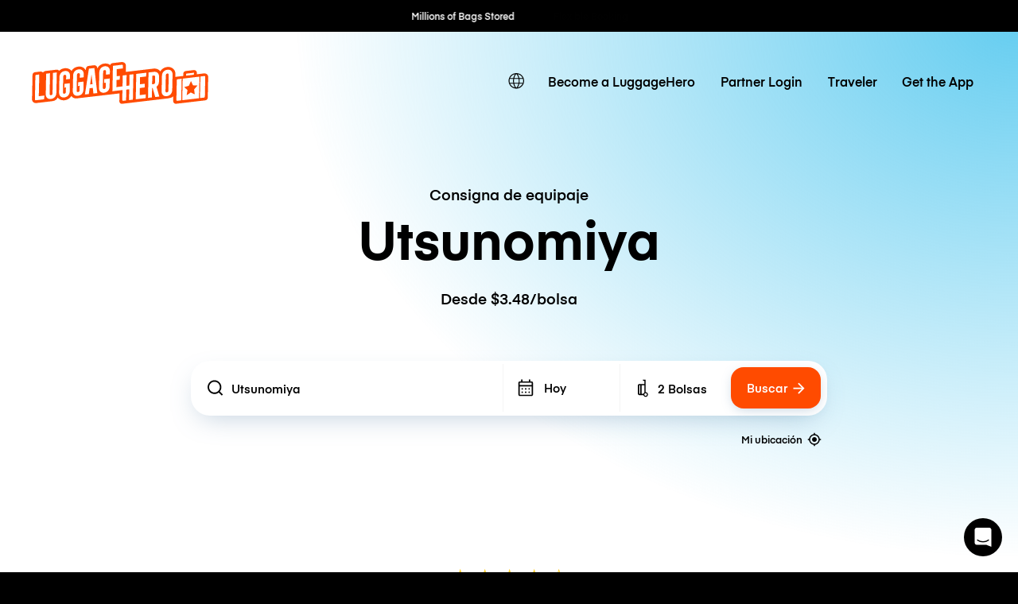

--- FILE ---
content_type: text/html; charset=UTF-8
request_url: https://luggagehero.com/es/utsunomiya/
body_size: 22024
content:
<!doctype html>
<html lang="es" class="no-js">

<head>

	<meta charset="UTF-8">
	<title>Almacenamiento de Equipaje Utsunomiya | Desde $3.48/bolsa | Alternativa a la Taquilla</title>

	<meta http-equiv="X-UA-Compatible" content="IE=edge,chrome=1">
	<meta name="viewport" content="width=device-width, initial-scale=1.0">
	<link rel="prefetch" href="https://app.luggagehero.com">

	<meta name="apple-itunes-app" content="app-id=1481057935">
	<meta name="google-play-app" content="app-id=com.luggagehero.android">

	<link rel="icon" type="image/png" href="/wp-content/themes/luggage-hero-theme/public/img/icons/favicon-96x96.png" sizes="96x96" />
	<link rel="icon" type="image/svg+xml" href="/wp-content/themes/luggage-hero-theme/public/img/icons/favicon.svg" />
	<link rel="shortcut icon" href="/wp-content/themes/luggage-hero-theme/public/img/icons/favicon.ico" />
	<link rel="apple-touch-icon" sizes="180x180" href="/wp-content/themes/luggage-hero-theme/public/img/icons/apple-touch-icon.png" />
	<meta name="apple-mobile-web-app-title" content="LuggageHero" />
	<link rel="manifest" href="/wp-content/themes/luggage-hero-theme/public/img/icons/site.webmanifest" />

	<link rel="preconnect" href="https://traveler-api.luggagehero.com/v2/reviews">
	<link rel="preconnect" href="https://traveler-api.luggagehero.com/v2/reviews/stats">
	<link rel="preconnect" href="https://traveler-api.luggagehero.com/locations">



	<script>
		
		var globalData = {
			"urlDefaultLocation": '',
			"placeId": '',
			"lang": 'es',
															"placeName" : "Utsunomiya",
			"placeLatLng" : "36.55,139.8833",
			"luggagePrices" :{"currency":"usd","serviceFee":{"name":"Traveler Per Bag Service Fee","cost":1.99,"value":0},"premiumInsuranceFee":{"name":"Traveler Per Bag Premium Insurance Fee","cost":3,"value":4400},"WALK_IN_INSURANCE_FEE":{"name":"Traveler Per Bag Insurance Fee - Walk In","cost":2.49,"value":2500},"GUEST_INSURANCE_FEE":{"name":"Traveler Per Bag Insurance Fee - Guest","cost":1.49,"value":2500},"startupFee":{"name":"Traveler Per Bag Insurance Fee","cost":2.49,"value":2500},"securitySeal":{"name":"Security Seal","cost":0,"value":0},"WALK_IN_HOURLY_RATE":{"name":"Per Bag Storage Hour - Walk In","cost":1.49,"value":0},"GUEST_HOURLY_RATE":{"name":"Per Bag Storage Hour - Guest","cost":0,"value":0},"hourlyRate":{"name":"Per Bag Storage Hour","cost":1.49,"value":0},"WALK_IN_DAILY_RATE":{"name":"Per Bag Storage Day - Walk In","cost":4.9,"value":0},"GUEST_DAILY_RATE":{"name":"Per Bag Storage Day - Guest","cost":0,"value":0},"dailyRate":{"name":"Per Bag Storage Day","cost":4.9,"value":0},"freeCancellationFee":{"name":"Free Cancellation Fee","cost":0,"value":0},"CANCELLATION_FEE":{"name":"Cancellation Fee","cost":5,"value":0},"GUEST_SERVICE_FEE":{"name":"Service Fee - Guest","cost":0,"value":0},"WALK_IN_SERVICE_FEE":{"name":"Service Fee - Walk-In","cost":1.49,"value":0},"GUEST_PREMIUM_INSURANCE_FEE":{"name":"Traveler Per Bag Premium Insurance Fee - Guest","cost":4.49,"value":3000},"bagGuarantee":{"cost":0,"value":500}}
		}
	</script>

	
	<meta name='robots' content='index, follow, max-image-preview:large, max-snippet:-1, max-video-preview:-1' />
	<style>img:is([sizes="auto" i], [sizes^="auto," i]) { contain-intrinsic-size: 3000px 1500px }</style>
	<link rel="alternate" hreflang="en" href="https://luggagehero.com/utsunomiya/" />
<link rel="alternate" hreflang="es" href="https://luggagehero.com/es/utsunomiya/" />
<link rel="alternate" hreflang="fr" href="https://luggagehero.com/fr/utsunomiya/" />
<link rel="alternate" hreflang="it" href="https://luggagehero.com/it/utsunomiya/" />
<link rel="alternate" hreflang="da" href="https://luggagehero.com/da/utsunomiya/" />
<link rel="alternate" hreflang="de" href="https://luggagehero.com/de/utsunomiya/" />
<link rel="alternate" hreflang="nl" href="https://luggagehero.com/nl/utsunomiya/" />
<link rel="alternate" hreflang="pl" href="https://luggagehero.com/pl/utsunomiya/" />
<link rel="alternate" hreflang="pt-pt" href="https://luggagehero.com/pt-pt/utsunomiya/" />
<link rel="alternate" hreflang="ru" href="https://luggagehero.com/ru/utsunomiya/" />
<link rel="alternate" hreflang="x-default" href="https://luggagehero.com/utsunomiya/" />

	<!-- This site is optimized with the Yoast SEO Premium plugin v24.6 (Yoast SEO v24.6) - https://yoast.com/wordpress/plugins/seo/ -->
	<meta name="description" content="Encuentre almacenamiento de equipaje en Utsunomiya. Desde solo $3.48/bolsa. Elija opciones flexibles por hora o por día. Alternativa ideal a la taquilla." />
	<link rel="canonical" href="https://luggagehero.com/es/utsunomiya/" />
	<meta property="og:locale" content="es_ES" />
	<meta property="og:type" content="article" />
	<meta property="og:title" content="Almacenamiento de Equipaje Utsunomiya | Desde $3.48/bolsa | Alternativa a la Taquilla" />
	<meta property="og:description" content="Encuentre almacenamiento de equipaje en Utsunomiya. Desde solo $3.48/bolsa. Elija opciones flexibles por hora o por día. Alternativa ideal a la taquilla." />
	<meta property="og:url" content="https://luggagehero.com/es/utsunomiya/" />
	<meta property="og:site_name" content="LuggageHero" />
	<meta property="article:publisher" content="https://www.facebook.com/luggagehero" />
	<meta property="og:image" content="https://luggagehero.com/wp-content/uploads/2017/05/luggagehero-luggage-storage-2.png" />
	<meta property="og:image:width" content="200" />
	<meta property="og:image:height" content="200" />
	<meta property="og:image:type" content="image/png" />
	<meta name="twitter:card" content="summary_large_image" />
	<meta name="twitter:site" content="@luggagehero" />
	<script type="application/ld+json" class="yoast-schema-graph">{"@context":"https://schema.org","@graph":[{"@type":"WebPage","@id":"https://luggagehero.com/es/utsunomiya/","url":"https://luggagehero.com/es/utsunomiya/","name":"Utsunomiya - LuggageHero","isPartOf":{"@id":"https://luggagehero.com/es/#website"},"datePublished":"2022-08-12T08:23:24+00:00","breadcrumb":{"@id":"https://luggagehero.com/es/utsunomiya/#breadcrumb"},"inLanguage":"es-ES","potentialAction":[{"@type":"ReadAction","target":["https://luggagehero.com/es/utsunomiya/"]}]},{"@type":"BreadcrumbList","@id":"https://luggagehero.com/es/utsunomiya/#breadcrumb","itemListElement":[{"@type":"ListItem","position":1,"name":"Home","item":"https://luggagehero.com/es/"},{"@type":"ListItem","position":2,"name":"Utsunomiya"}]},{"@type":"WebSite","@id":"https://luggagehero.com/es/#website","url":"https://luggagehero.com/es/","name":"LuggageHero","description":"Free yourself from luggage","publisher":{"@id":"https://luggagehero.com/es/#organization"},"potentialAction":[{"@type":"SearchAction","target":{"@type":"EntryPoint","urlTemplate":"https://luggagehero.com/es/?s={search_term_string}"},"query-input":{"@type":"PropertyValueSpecification","valueRequired":true,"valueName":"search_term_string"}}],"inLanguage":"es-ES"},{"@type":"Organization","@id":"https://luggagehero.com/es/#organization","name":"LuggageHero","url":"https://luggagehero.com/es/","logo":{"@type":"ImageObject","inLanguage":"es-ES","@id":"https://luggagehero.com/es/#/schema/logo/image/","url":"https://luggagehero.com/wp-content/uploads/2017/04/luggagehero_LOGO-RGB_kort_POS_200x200.png","contentUrl":"https://luggagehero.com/wp-content/uploads/2017/04/luggagehero_LOGO-RGB_kort_POS_200x200.png","width":200,"height":200,"caption":"LuggageHero"},"image":{"@id":"https://luggagehero.com/es/#/schema/logo/image/"},"sameAs":["https://www.facebook.com/luggagehero","https://x.com/luggagehero","https://www.instagram.com/luggagehero","https://www.linkedin.com/company/luggagehero/"]}]}</script>
	<!-- / Yoast SEO Premium plugin. -->


<link rel='stylesheet' id='style-css' href='https://luggagehero.com/wp-content/themes/luggage-hero-theme/assets/dist/css/style.css?ver=12' media='all' />
<link rel="https://api.w.org/" href="https://luggagehero.com/es/wp-json/" /><link rel="alternate" title="JSON" type="application/json" href="https://luggagehero.com/es/wp-json/wp/v2/pages/49233" /><link rel="alternate" title="oEmbed (JSON)" type="application/json+oembed" href="https://luggagehero.com/es/wp-json/oembed/1.0/embed?url=https%3A%2F%2Fluggagehero.com%2Fes%2Futsunomiya%2F" />
<link rel="alternate" title="oEmbed (XML)" type="text/xml+oembed" href="https://luggagehero.com/es/wp-json/oembed/1.0/embed?url=https%3A%2F%2Fluggagehero.com%2Fes%2Futsunomiya%2F&#038;format=xml" />
<meta name="generator" content="WPML ver:4.7.1 stt:12,38,1,4,3,27,41,42,46,2;" />
		<style type="text/css" id="wp-custom-css">
			.wp-video {
	max-width: 100%;
  height: auto;
}

.wp-video video {
	max-width: 100%;
  height: auto;
}

#coiOverlay {
	background: rgba(0,0,0,0.1) !important;
	backdrop-filter: blur(5px);
}

.coi-banner__wrapper {
	border-radius: 30px !important;
	width: 420px !important;
}

@media only screen and (max-width:576px) {
	.coi-banner__wrapper {
	border-radius: 20px !important;
}
}

.coi-banner__summary {
	background: white !important;
}

@media only screen and (max-width:576px) {
	.coi-banner__summary {
	  padding-bottom:	0px !important; 
  }
}

body .coi-banner__maintext {
	font-size: 16px !important;
	line-height: 1.5em !important;
	color: black !important;
}

@media only screen and (max-width:576px) {
	body .coi-banner__maintext {
	font-size: 14px !important;
	}
}

.coi-banner_paragraph-text {
	margin-top: 1.5em;
	display: block;
}

.coi-banner__headline {
	font-family: 'Eina', arial !important;
	color: black !important;
	text-align: center !important;
	font-size: 26px !important;
}

@media only screen and (max-width:576px) {
	.coi-banner__headline {
		max-width: 90%;
		margin: 0 auto !important;
	}
}

.coi-consent-banner__decline-button {
		margin-top: 20px !important;
	
	font-weight: 500;
	display: inline-block;
}


#coi-banner-wrapper a {
	font-weight: 500;
	text-decoration: none !important; 
	margin-top: 0;
	display: inline !important;
	color: black !important;
	font-size: 13px !important; 
}

.coi-banner__policy {
	margin-top: 30px !important;
}

.coi-banner__header {
	display: none !important;
}


.coi-banner__page-footer {
	column-gap: 1em;
}

@media only screen and (max-width:576px) {
	.coi-banner__page-footer {
		padding: 20px 20px 30px 20px !important;
	}
}

.coi-banner__accept {
	box-shadow: 0 10px 10px -5px rgba(184, 54, 0, 0.4) !important;
}

.coi-banner__accept, .coi-banner__lastpage, .coi-banner__nextpage {
	border-radius: 8px !important;
	flex-grow: 1 !important;
	font-weight: 500;
	min-width: 0 !important;
	padding: 0.95em !important;
	font-weight: 500 !important;

}

.coi-banner__lastpage, .coi-banner__nextpage {
	border: none !important;
	background-color: #fff !important;
	box-shadow: 0 10px 10px -5px rgba(0,0,0,0.1);
	color: black !important;
}

.coi-banner-luggage-hero {
  float: right;
  shape-outside: var(--shape-img);
  shape-margin: 1em;
  max-width: none;
  width: 250px;
  height: auto;
  margin-right: -77px;
  position: relative;
	display: block !important;
	opacity: 1 !important;
	margin-bottom: 1em;
}

@media only screen and (max-width:576px) {
	.coi-banner-luggage-hero {
		  width: 200px;
		  margin-right: -60px;
	}
}

@media only screen and (max-width:400px) {
	.coi-banner-luggage-hero {
		  width: 180px;
		  margin-right: -75px;
	}
}

@media only screen and (max-width:576px) {
#coiConsentBannerCategoriesWrapper, .coi-banner__cookiedeclaration, .coi-banner__privacycontrols, .coi-banner__summary, .cookiedeclaration_wrapper {
	padding-left: 20px !important;
	padding-right: 20px !important;
	}

}
	
			</style>
		
	<meta name="referrer" content="no-referrer-when-downgrade" />
<meta name="facebook-domain-verification" content="t7abtmtk5kstjodnuake8uxgju74dj" /><!-- Google Tag Manager -->
<script>!function(){"use strict";function l(e){for(var t=e,r=0,n=document.cookie.split(";");r<n.length;r++){var o=n[r].split("=");if(o[0].trim()===t)return o[1]}}function s(e){return localStorage.getItem(e)}function u(e){return window[e]}function A(e,t){e=document.querySelector(e);return t?null==e?void 0:e.getAttribute(t):null==e?void 0:e.textContent}var e=window,t=document,r="script",n="dataLayer",o="https://hxvksgwv.luggagehero.com",a="https://load.hxvksgwv.luggagehero.com",i="5hxvksgwv",c="25p=aWQ9R1RNLVRTRlI0RDM%3D&page=3",g="cookie",v="browser_id",E="",d=!1;try{var d=!!g&&(m=navigator.userAgent,!!(m=new RegExp("Version/([0-9._]+)(.*Mobile)?.*Safari.*").exec(m)))&&16.4<=parseFloat(m[1]),f="stapeUserId"===g,I=d&&!f?function(e,t,r){void 0===t&&(t="");var n={cookie:l,localStorage:s,jsVariable:u,cssSelector:A},t=Array.isArray(t)?t:[t];if(e&&n[e])for(var o=n[e],a=0,i=t;a<i.length;a++){var c=i[a],c=r?o(c,r):o(c);if(c)return c}else console.warn("invalid uid source",e)}(g,v,E):void 0;d=d&&(!!I||f)}catch(e){console.error(e)}var m=e,g=(m[n]=m[n]||[],m[n].push({"gtm.start":(new Date).getTime(),event:"gtm.js"}),t.getElementsByTagName(r)[0]),v=I?"&bi="+encodeURIComponent(I):"",E=t.createElement(r),f=(d&&(i=8<i.length?i.replace(/([a-z]{8}$)/,"kp$1"):"kp"+i),!d&&a?a:o);E.async=!0,E.src=f+"/"+i+".js?"+c+v,null!=(e=g.parentNode)&&e.insertBefore(E,g)}();</script>
<!-- End Google Tag Manager -->

<!-- Google Tag Manager (noscript) -->
<noscript><iframe src="https://load.hxvksgwv.luggagehero.com/ns.html?id=GTM-TSFR4D3" height="0" width="0" style="display:none;visibility:hidden"></iframe></noscript>
<!-- End Google Tag Manager (noscript) -->

<meta name="ahrefs-site-verification" content="9388e454c048b48739796357254c85633680de8340009eb2f73ab2e2cd718a8f">

<link rel='dns-prefetch' href='//js.intercomcdn.com' />
<script>
  window.intercom_settings = {
    app_id: "gumq1av0"
  }

window.intercomScript = (function(){var w=window;var ic=w.Intercom;if(typeof ic==="function"){ic('reattach_activator');ic('update',w.intercomSettings);}else{var d=document;var i=function(){i.c(arguments);};i.q=[];i.c=function(args){i.q.push(args);};w.Intercom=i;var l=function(){var s=d.createElement('script');s.type='text/javascript';s.async=true;s.src='https://widget.intercom.io/widget/' + intercom_settings.app_id;var x=d.getElementsByTagName('script')[0];x.parentNode.insertBefore(s, x);};if(document.readyState==='complete'){l();}else if(w.attachEvent){w.attachEvent('onload',l);}else{w.addEventListener('load',l,false);}}});

</script>


<script type="text/javascript">
  (function(i,s,o,g,r,a,m){i['SLScoutObject']=r;i[r]=i[r]||function(){
  (i[r].q=i[r].q||[]).push(arguments)},i[r].l=1*new Date();a=s.createElement(o),
  m=s.getElementsByTagName(o)[0];a.async=1;a.src=g;m.parentNode.insertBefore(a,m)
  })(window,document,'script','https://scout-cdn.salesloft.com/sl.js','slscout');
  slscout(["init", "eyJ0eXAiOiJKV1QiLCJhbGciOiJIUzI1NiJ9.eyJ0IjoxMDc0OTh9.ZOHFYMNTtHDUpJN80zlwLnpH2Wzjefe0CrqbtcqiE00"]);
</script><script>
!function(t,e,n,s,a,c,i,o,p){t.AppsFlyerSdkObject=a,t.AF=t.AF||function(){(t.AF.q=t.AF.q||[]).push([Date.now()].concat(Array.prototype.slice.call(arguments)))},t.AF.id=t.AF.id||i,t.AF.plugins={},o=e.createElement(n),p=e.getElementsByTagName(n)[0],o.async=1,o.src="https://websdk.appsflyer.com?"+(c.length>0?"st="+c.split(",").sort().join(",")+"&":"")+(i.length>0?"af_id="+i:""),p.parentNode.insertBefore(o,p)}(window,document,"script",0,"AF","banners",{banners: {key: "2af1f6b3-1b7c-4093-b74d-df0aa7c4e257"}});
AF('banners', 'showBanner')
</script>
	<script>
		var curPageId = '49233';
	</script>

</head>

<body class="page-template page-template-template-location page-template-template-location-php page page-id-49233 utsunomiya">
	<div id="lugApp">
		<div class="fb-root"></div>

		
  <div class="black-top-bar-kpis">
    <black-top-bar-kpis :kpis='[{"text":"Millions of Bags Stored"},{"text":"Flexible Booking"},{"text":"Hourly \/ Daily Rates"},{"text":"Global Coverage"},{"text":"Fast Check-in"}]'></black-top-bar-kpis>
  </div>

					<header class="header">
  <div class="wrapper-fluid">

    
<div class="logo">

	<a href="https://luggagehero.com" title="LuggageHero">
		<svg width="170" height="41" viewBox="0 0 170 41" fill="none" xmlns="http://www.w3.org/2000/svg">
			<g clip-path="url(#clip0_4_40)">
				<path d="M168.711 11.995C167.945 11.3174 166.865 10.9785 165.68 11.1141L158.957 11.9612L158.992 10.6736C159.027 9.89422 158.678 9.11488 158.086 8.57273C157.494 8.03058 156.658 7.79339 155.857 7.89505L155.02 7.9967L148.297 8.77604C146.904 8.94546 145.859 10.0636 145.859 11.419L145.789 13.6215L139.031 14.4008C138.717 14.4347 138.438 14.5364 138.16 14.6719L138.229 10.6736C137.846 8.47108 137.115 7.42066 136.035 6.50579C134.537 5.1843 132.482 4.60827 130.252 4.87934C127.361 5.21818 125.061 6.77686 123.772 9.081C123.494 8.70827 123.215 8.40331 122.867 8.09835C121.369 6.77686 119.313 6.20083 117.049 6.4719L90.5041 9.65703L90.5737 3.69339C90.6086 2.60909 90.1905 1.62645 89.4241 0.948764C88.6578 0.271078 87.5778 -0.0677672 86.3934 0.06777L77.8237 1.0843C76.709 1.21984 75.8381 1.96529 75.4897 2.98182C74.0266 1.79587 72.0758 1.25372 69.9159 1.49091H69.8811C66.7807 1.86364 64.3422 3.62562 63.0881 6.23471L63.0184 5.59091C62.9487 4.87934 62.5655 4.20165 61.9733 3.76116C61.3811 3.32066 60.6496 3.11736 59.8832 3.18513L54.6229 3.82893C53.3688 3.96447 52.3934 4.91323 52.2192 6.13306L51.9405 8.03058C51.5573 7.31901 51.0696 6.67521 50.4774 6.13306C48.9795 4.81157 46.9241 4.23554 44.6946 4.50662C41.8032 4.84546 39.5041 6.40413 38.2151 8.70827C37.9364 8.33554 37.6578 8.03058 37.3094 7.72562C35.8114 6.40414 33.7561 5.8281 31.4918 6.09918C29.4016 6.33637 27.625 7.21736 26.3012 8.57273C26.1967 8.43719 26.0573 8.30166 25.918 8.16612C25.3258 7.62397 24.5246 7.38678 23.7233 7.48843L13.3073 8.74215C12.2274 8.87769 11.2869 9.45372 10.7295 10.2669C10.1024 9.45372 8.88317 9.25042 7.83808 9.38595L3.10038 9.9281C1.70694 10.0975 0.661855 11.2157 0.661855 12.5711L0.208986 36.324C0.17415 37.4083 0.592183 38.3909 1.35858 39.0686C2.12497 39.7463 3.20489 40.0851 4.38931 39.9496L20.17 38.086C22.7479 37.6455 24.1762 36.1884 25.0123 34.5281C25.0123 34.5281 25.3258 35.1719 25.8483 35.6124C27.4159 36.8661 29.4016 37.5099 31.6311 37.2388C34.5225 36.9 36.8217 35.3413 38.1106 33.0372C39.295 34.9347 40.8975 35.6802 43.9282 35.3413C45.5655 35.1719 84.4774 30.5636 84.4774 30.5636L84.3032 38.3231C84.3032 39.0008 84.5819 39.6785 85.1045 40.119C85.5573 40.5256 86.2192 40.7628 86.8811 40.695L130.949 35.443C133.143 35.1719 134.99 34.562 136.244 33.5455L136.139 38.0182C136.139 38.7975 136.453 39.543 137.045 40.0851C137.637 40.6273 138.404 40.7289 139.205 40.6273L167.004 37.3405C168.363 37.1711 169.408 36.1207 169.443 34.7653L169.826 14.7736C169.861 13.6554 169.477 12.6727 168.711 11.995Z" fill="#FF4B00" />
				<path d="M45.0082 7.18347C41.9078 7.5562 39.8525 9.89422 39.7828 13.181L39.4693 28.1579C39.3996 31.3769 41.4201 33.2744 44.4857 32.9017C47.5861 32.5289 49.6414 30.1909 49.7111 26.9041L49.8504 19.0769L44.5553 19.7207L44.4857 23.3802L46.0533 23.2107L45.9488 27.6496C45.9139 28.5306 45.3566 29.1744 44.5205 29.276C43.6844 29.3777 43.1271 28.8694 43.1619 27.9884L43.4754 12.5033C43.5103 11.6223 44.0676 10.9785 44.9037 10.8769C45.7398 10.7752 46.2971 11.2835 46.2623 12.1645L46.1926 15.3496L49.9201 14.9091L49.9898 11.995C50.0943 8.70827 48.0738 6.81074 45.0082 7.18347Z" fill="white" />
				<path d="M54.9713 6.50578L51.1393 31.6479L54.9016 31.2074L55.6332 25.5826L58.7336 25.2099L59.291 30.6992L63.0184 30.2587L60.2316 5.86198L54.9713 6.50578ZM56.1557 21.8215L57.4795 12.0628L58.4549 21.5504L56.1557 21.8215Z" fill="white" />
				<path d="M70.1947 4.16777C67.0943 4.5405 65.0389 6.87852 64.9693 10.1653L64.6557 25.1421C64.5861 28.3612 66.6066 30.2587 69.6721 29.886C72.7725 29.5132 74.8279 27.1752 74.8975 23.8884L75.0369 16.0612L69.7418 16.705L69.6721 20.3645L71.2398 20.195L71.1352 24.6339C71.1004 25.5149 70.543 26.1587 69.707 26.2603C68.8709 26.362 68.3135 25.8537 68.3484 24.9727L68.6619 9.48761C68.6967 8.60661 69.2541 7.96281 70.0902 7.86116C70.9262 7.75951 71.4836 8.26777 71.4488 9.14876L71.3791 12.3339L75.1066 11.8934L75.1762 8.97934C75.2807 5.72645 73.2602 3.82893 70.1947 4.16777Z" fill="white" />
				<path d="M31.8053 8.77603C28.7049 9.14876 26.6496 11.4868 26.5799 14.7736L26.2664 29.7504C26.1967 32.9694 28.2172 34.8669 31.2828 34.4942C34.3832 34.1215 36.4385 31.7835 36.5082 28.4967L36.6475 20.6694L31.3525 21.3132L31.2828 24.9727L32.8504 24.8033L32.7459 29.2421C32.7111 30.1231 32.1537 30.7669 31.3176 30.8686C30.4816 30.9703 29.9242 30.462 29.959 29.581L30.2725 14.0959C30.3074 13.2149 30.8648 12.5711 31.7008 12.4694C32.5369 12.3678 33.0943 12.876 33.0594 13.757L32.9898 16.9421L36.7172 16.5017L36.7869 13.5876C36.8914 10.3008 34.9057 8.4033 31.8053 8.77603Z" fill="white" />
				<path d="M7.14139 12.1645C7.14139 12.1645 4.91188 12.4355 4.31967 12.5033C3.72745 12.5711 3.41393 12.8422 3.41393 13.5537C3.41393 14.2653 2.96106 36.3579 2.96106 36.3579C2.96106 37.0694 3.41393 37.3066 4.00614 37.2388L11.9139 36.324L11.9836 32.6645L6.72335 33.3083L7.14139 12.1645Z" fill="white" />
				<path d="M19.9262 30.7331C19.8914 31.614 19.334 32.2579 18.498 32.3595C17.6619 32.4612 17.1045 31.9529 17.1394 31.0719L17.5226 10.9446L13.7951 11.3851L13.4119 31.2413C13.3422 34.4603 15.3627 36.3579 18.4283 35.9851C21.5287 35.6124 23.584 33.2744 23.6537 29.9876L24.0369 10.1653L20.3094 10.6058L19.9262 30.7331Z" fill="white" />
				<path d="M93.8832 22.9058L91.0615 23.2446L91.2705 12.7066L87.543 13.1471L87.334 23.719L81.4467 24.4306L81.5512 17.5182L84.6865 17.1455L84.7561 13.5198L81.6557 13.8587L81.7602 6.98017L87.6824 6.2686L87.7172 3.59174C87.7172 2.88017 87.2643 2.64298 86.6721 2.71075L78.1024 3.72727L77.6147 28.4628L87.2643 27.3107L87.0902 36.8661C87.0902 37.5777 87.543 37.8149 88.1352 37.7471L90.7828 37.4421L90.9918 26.9041L93.8135 26.5653L93.6045 37.1033L97.332 36.6628L97.8197 11.9273L94.0922 12.3678L93.8832 22.9058Z" fill="white" />
				<path d="M130.531 7.52231C127.43 7.89504 125.375 10.2331 125.305 13.5198L124.992 28.4967C124.922 31.7157 126.943 33.6132 130.008 33.2405C133.109 32.8678 135.164 30.5298 135.234 27.243L135.547 12.2661C135.617 9.08099 133.596 7.14959 130.531 7.52231ZM131.506 27.9884C131.506 28.8355 130.914 29.5132 130.078 29.6149C129.242 29.7165 128.684 29.2083 128.719 28.3273L129.033 12.8421C129.068 11.9612 129.625 11.3174 130.461 11.2157C131.297 11.114 131.855 11.6223 131.82 12.5033L131.506 27.9884Z" fill="white" />
				<path d="M122.449 19.2463L122.553 14.3669C122.588 11.1141 120.568 9.21653 117.502 9.58926L112.381 10.1992L111.893 34.9347L115.621 34.4942L115.795 25.3793L116.387 25.3116L118.861 34.1215L122.762 33.6471L120.08 24.0917C121.543 23.0413 122.414 21.3132 122.449 19.2463ZM118.686 19.8901C118.652 20.7711 118.094 21.4149 117.258 21.5165L115.865 21.7198L116.039 13.3843L117.432 13.2149C118.268 13.1132 118.826 13.6215 118.791 14.5025L118.686 19.8901Z" fill="white" />
				<path d="M100.084 36.324L109.734 35.1719L109.803 31.5463L103.881 32.2579L104.02 25.3455L108.688 24.7694L108.758 21.1438L104.09 21.686L104.229 14.8074L110.152 14.0959L110.221 10.4364L100.572 11.5884L100.084 36.324Z" fill="white" />
				<path d="M156.17 10.4364L148.68 11.3512L148.611 13.3165L156.1 12.4017L156.17 10.4364Z" fill="white" />
				<path d="M144.848 37.205L161.012 35.2736L161.43 14.2653L145.266 16.1967L144.848 37.205ZM151.223 23.1769L153.279 18.5347L155.16 22.7025L159.514 22.9058L156.275 26.7347L156.936 31.5124L153.07 29.6826L149.098 32.3934L149.934 27.4463L146.834 24.3967L151.223 23.1769Z" fill="white" />
				<path d="M139.588 17.8231L139.205 36.8661C139.205 37.5777 139.658 37.8149 140.25 37.7471L143.873 37.3066L144.291 16.2983L140.494 16.7727C139.902 16.8405 139.588 17.1116 139.588 17.8231Z" fill="white" />
				<path d="M165.994 13.6893L162.371 14.1298L161.953 35.138L165.75 34.6636C166.342 34.5959 166.656 34.3248 166.656 33.6132L167.039 14.5702C167.074 13.8587 166.586 13.6215 165.994 13.6893Z" fill="white" />
			</g>
			<defs>
				<clipPath id="clip0_4_40">
					<rect width="170" height="41" fill="white" />
				</clipPath>
			</defs>
		</svg>
	</a>
</div>

    <nav class="navbar-main">
      <div class="lang-switcher">

			<a class="lang-active" aria-label="switch language" href="#">
			<svg class='icon'>
				<use xlink:href='#icon-globe'></use>
			</svg>
		</a>

	
	<ul class="langs">
		
							<li>
					<a class="lang" aria-label="https://luggagehero.com/utsunomiya/" href="https://luggagehero.com/utsunomiya/" data-lang="English">
						Inglés					</a>
				</li>
			
		
			
		
							<li>
					<a class="lang" aria-label="https://luggagehero.com/fr/utsunomiya/" href="https://luggagehero.com/fr/utsunomiya/" data-lang="Français">
						Francés					</a>
				</li>
			
		
							<li>
					<a class="lang" aria-label="https://luggagehero.com/it/utsunomiya/" href="https://luggagehero.com/it/utsunomiya/" data-lang="Italiano">
						Italiano					</a>
				</li>
			
		
							<li>
					<a class="lang" aria-label="https://luggagehero.com/da/utsunomiya/" href="https://luggagehero.com/da/utsunomiya/" data-lang="Dansk">
						Danés					</a>
				</li>
			
		
							<li>
					<a class="lang" aria-label="https://luggagehero.com/de/utsunomiya/" href="https://luggagehero.com/de/utsunomiya/" data-lang="Deutsch">
						Alemán					</a>
				</li>
			
		
							<li>
					<a class="lang" aria-label="https://luggagehero.com/nl/utsunomiya/" href="https://luggagehero.com/nl/utsunomiya/" data-lang="Nederlands">
						Holandés					</a>
				</li>
			
		
							<li>
					<a class="lang" aria-label="https://luggagehero.com/pl/utsunomiya/" href="https://luggagehero.com/pl/utsunomiya/" data-lang="polski">
						Polaco					</a>
				</li>
			
		
							<li>
					<a class="lang" aria-label="https://luggagehero.com/pt-pt/utsunomiya/" href="https://luggagehero.com/pt-pt/utsunomiya/" data-lang="Português">
						Portugués, Portugal					</a>
				</li>
			
		
							<li>
					<a class="lang" aria-label="https://luggagehero.com/ru/utsunomiya/" href="https://luggagehero.com/ru/utsunomiya/" data-lang="Русский">
						Ruso					</a>
				</li>
			
			</ul>

</div>      <ul id="menu-main-menu" class="primary"><li id="menu-item-59608" class="menu-item menu-item-type-custom menu-item-object-custom menu-item-59608"><a href="https://storage-manager.luggagehero.com/home">Become a LuggageHero</a></li>
<li id="menu-item-56637" class="menu-item menu-item-type-custom menu-item-object-custom menu-item-56637"><a href="https://storage-manager.luggagehero.com/dashboard">Partner Login</a></li>
<li id="menu-item-44607" class="menu-item menu-item-type-custom menu-item-object-custom menu-item-44607"><a href="https://app.luggagehero.com/home">Traveler</a></li>
<li id="menu-item-62076" class="menu-item menu-item-type-custom menu-item-object-custom menu-item-62076"><a href="https://apps.luggagehero.com/yBCR/0aacgo8e">Get the App</a></li>
</ul>    </nav>

    <nav class="navbar-mobile" @click.stop="$store.commit('toggleMobileMenuOpen')">
      <div class="hamburger-wrap" :class="{ 'active' : $store.getters.mobileMenuOpen }">
        <div class="hamburger">
          <div></div>
          <div></div>
          <div></div>
        </div>
      </div>

      <div class="menu-dropdown" :class="{ 'active' : $store.getters.mobileMenuOpen }">
        <ul id="menu-main-menu-1" class="primary"><li class="menu-item menu-item-type-custom menu-item-object-custom menu-item-59608"><a href="https://storage-manager.luggagehero.com/home">Become a LuggageHero</a></li>
<li class="menu-item menu-item-type-custom menu-item-object-custom menu-item-56637"><a href="https://storage-manager.luggagehero.com/dashboard">Partner Login</a></li>
<li class="menu-item menu-item-type-custom menu-item-object-custom menu-item-44607"><a href="https://app.luggagehero.com/home">Traveler</a></li>
<li class="menu-item menu-item-type-custom menu-item-object-custom menu-item-62076"><a href="https://apps.luggagehero.com/yBCR/0aacgo8e">Get the App</a></li>
</ul>      </div>
    </nav>

  </div>
</header>
		
		<main id="main">
<div class="block cta-block">
  <div class="wrapper">

    <div class="headings">
              <h1 class="title h1 medium">
          <small>Consigna de equipaje</small> Utsunomiya        </h1>
      
              <h2 class="description h4">
          Desde $3.48/bolsa        </h2>
          </div>

    

          <div class="criteria-component-wrapper js-criteria">
        <div class="criteria-component">
          <div class="search-bar">
            <location-input></location-input>
            <date-picker></date-picker>
            <bag-picker></bag-picker>
            <a
              href=""
              target="_self"
              id="findStorage"
              class="btn btn-cta tablet current-criteria-link">
              <span>Buscar</span>

              <!-- prettier-ignore -->
              <svg class="icon" viewBox="0 0 16 17" fill="none" xmlns="http://www.w3.org/2000/svg">
                <path d="M12.1738 9.68829H-0.0012207V7.68829H12.1738L6.57378 2.08829L7.99878 0.688293L15.9988 8.68829L7.99878 16.6883L6.57378 15.2883L12.1738 9.68829Z" fill="currentColor" />
              </svg>

            </a>
          </div>

          <a
            href=""
            target="_self"
            id="findStorage"
            class="btn btn-cta mobile current-criteria-link">
            <span>Buscar</span>
            <!-- prettier-ignore -->
            <svg class="icon" viewBox="0 0 16 17" fill="none" xmlns="http://www.w3.org/2000/svg">
              <path d="M12.1738 9.68829H-0.0012207V7.68829H12.1738L6.57378 2.08829L7.99878 0.688293L15.9988 8.68829L7.99878 16.6883L6.57378 15.2883L12.1738 9.68829Z" fill="currentColor" />
            </svg>
          </a>

          <my-location></my-location>
        </div>
      </div>
      </div>
  <div style="--gradient-top: -90%;" class="gradient-bg"></div>
</div>
<div class="block block-dynamic-reviews">
  <div class="wrapper">

    
        <div class="review-stars">

                      <div class="star">★</div>
                      <div class="star">★</div>
                      <div class="star">★</div>
                      <div class="star">★</div>
                                <div class="star half-star">
              <div>☆</div>
              <div>★</div>
            </div>
                  </div>

        <h2 class="block-title h2">
          +1M de bolsas almacenadas con seguridad          <span>4.7</span>
          <span>(260k+)</span>
        </h2>
      </div>

      <div class="reviews-list-wrapper">
      
      <reviews-list :initial-reviews="[{&quot;shopId&quot;:&quot;689c8288854064bf5f28dac0&quot;,&quot;bookingLocation&quot;:&quot;LAS_PALMAS&quot;,&quot;bookingBags&quot;:2,&quot;bookingDate&quot;:&quot;2026-01-31T13:21:50.471Z&quot;,&quot;userName&quot;:&quot;Traveler&quot;,&quot;published&quot;:true,&quot;satisfaction&quot;:2,&quot;created&quot;:&quot;2026-01-31T17:13:54.049Z&quot;,&quot;rating&quot;:5,&quot;headline&quot;:&quot;Respectful, competent and secure&quot;,&quot;shopComments&quot;:&quot;We left 2 cases while touring the old town. No complaints and only a short walk from San Telmo bus station.&quot;},{&quot;shopId&quot;:&quot;68e6866ce8d7890cb2091a7e&quot;,&quot;bookingLocation&quot;:&quot;MADRID&quot;,&quot;bookingBags&quot;:3,&quot;bookingDate&quot;:&quot;2026-01-31T09:07:46.184Z&quot;,&quot;userName&quot;:&quot;MARTUSZEWSKA EWA IWONA&quot;,&quot;published&quot;:true,&quot;satisfaction&quot;:2,&quot;created&quot;:&quot;2026-01-31T17:54:42.143Z&quot;,&quot;rating&quot;:5,&quot;headline&quot;:&quot;Super easy&quot;,&quot;shopComments&quot;:&quot;Easy to book, easy to find and leave the baggage. I recommend!&quot;},{&quot;shopId&quot;:&quot;682bda5268fafb232f9c1bdd&quot;,&quot;bookingLocation&quot;:&quot;MELBOURNE&quot;,&quot;bookingBags&quot;:4,&quot;bookingDate&quot;:&quot;2026-01-30T22:44:52.354Z&quot;,&quot;userName&quot;:&quot;fran\u00e7ois cassaigne&quot;,&quot;published&quot;:true,&quot;satisfaction&quot;:2,&quot;created&quot;:&quot;2026-01-31T02:03:29.012Z&quot;,&quot;rating&quot;:5,&quot;headline&quot;:&quot;Perfect&quot;,&quot;shopComments&quot;:&quot;best value for money in the sector&quot;},{&quot;shopId&quot;:&quot;6827d46768fafb232f9bbc1d&quot;,&quot;bookingLocation&quot;:&quot;SAN_FRANCISCO&quot;,&quot;bookingBags&quot;:2,&quot;bookingDate&quot;:&quot;2026-01-30T15:10:30.817Z&quot;,&quot;userName&quot;:&quot;Megan Halloran&quot;,&quot;published&quot;:true,&quot;satisfaction&quot;:2,&quot;created&quot;:&quot;2026-01-30T19:39:52.619Z&quot;,&quot;rating&quot;:5,&quot;headline&quot;:&quot;Easy and convenient&quot;,&quot;shopComments&quot;:&quot;Definitely a bit of a sketchy neighbourhood but the folks were super kind and helpful. Would use again. &quot;},{&quot;shopId&quot;:&quot;689ced06390b5f242a2b0729&quot;,&quot;bookingLocation&quot;:&quot;QUEENS&quot;,&quot;bookingBags&quot;:3,&quot;bookingDate&quot;:&quot;2026-01-30T13:33:38.412Z&quot;,&quot;userName&quot;:&quot;Guest User&quot;,&quot;published&quot;:true,&quot;satisfaction&quot;:2,&quot;created&quot;:&quot;2026-01-30T21:15:46.847Z&quot;,&quot;rating&quot;:5,&quot;headline&quot;:&quot;Emplacement&quot;,&quot;shopComments&quot;:&quot;Super emplacement, et l&#039;\u00e9quipe est au top!!! Je garde cette adresse pour les prochaines fois c&#039;est sur !!!&quot;,&quot;translation&quot;:{&quot;headline&quot;:&quot;Location&quot;,&quot;shopComments&quot;:&quot;Great location, and the team is fantastic!!! I&#039;ll definitely keep this address for next time!!!&quot;,&quot;locale&quot;:&quot;en&quot;}},{&quot;shopId&quot;:&quot;65302f4c914bd6ecb2749eba&quot;,&quot;bookingLocation&quot;:&quot;NEW_YORK_CITY&quot;,&quot;bookingBags&quot;:1,&quot;bookingDate&quot;:&quot;2026-01-29T16:42:04.474Z&quot;,&quot;userName&quot;:&quot;Traveler&quot;,&quot;published&quot;:true,&quot;satisfaction&quot;:2,&quot;created&quot;:&quot;2026-01-30T02:40:41.917Z&quot;,&quot;rating&quot;:5,&quot;headline&quot;:&quot;Easy process&quot;,&quot;shopComments&quot;:&quot;Would book her again, however I picked them originally because they were open til midnight but they told me they closed at 10 pm. It still worked with my schedule. &quot;}]" api-url="https://traveler-api.luggagehero.com/v2/reviews"></reviews-list>

    </div>
  
</div>


<script type="application/ld+json">
  {"@context":"http://schema.org","@type":"Product","name":"Luggage Storage","description":"Hourly luggage storage in certified local shops, cafés and hotels. More than 1000 storage locations to choose from worldwide. Only pay for the hours spent. All luggage is insured. Free cancellation.","image":"https://luggagehero.com/wp-content/themes/luggage-hero-theme/public/img/schema_logo.png","brand":{"@type":"Thing","name":"LuggageHero"},"aggregateRating":{"@type":"AggregateRating","bestRating":"5","worstRating":"1","ratingValue":4.7,"reviewCount":269070},"offers":{"@type":"Offer","priceCurrency":"EUR","price":"1","priceValidUntil":"2026-05-02","availability":"InStock","url":"https://luggagehero.com/es/utsunomiya/"},"review":[{"@type":"Review","itemReviewed":{"@type":"Thing","name":"LuggageHero"},"author":{"@type":"Person","name":"Traveler"},"datePublished":"2026-02-01T01:17:37Z","headline":"Respectful, competent and secure","reviewBody":"We left 2 cases while touring the old town. No complaints and only a short walk from San Telmo bus station.","reviewRating":{"@type":"Rating","bestRating":"5","worstRating":"1","ratingValue":5},"publisher":{"@type":"Organization","name":"LuggageHero","sameAs":"https://www.luggagehero.com"},"inLanguage":"en"},{"@type":"Review","itemReviewed":{"@type":"Thing","name":"LuggageHero"},"author":{"@type":"Person","name":"MARTUSZEWSKA EWA IWONA"},"datePublished":"2026-02-01T01:17:37Z","headline":"Super easy","reviewBody":"Easy to book, easy to find and leave the baggage. I recommend!","reviewRating":{"@type":"Rating","bestRating":"5","worstRating":"1","ratingValue":5},"publisher":{"@type":"Organization","name":"LuggageHero","sameAs":"https://www.luggagehero.com"},"inLanguage":"en"},{"@type":"Review","itemReviewed":{"@type":"Thing","name":"LuggageHero"},"author":{"@type":"Person","name":"françois cassaigne"},"datePublished":"2026-02-01T01:17:37Z","headline":"Perfect","reviewBody":"best value for money in the sector","reviewRating":{"@type":"Rating","bestRating":"5","worstRating":"1","ratingValue":5},"publisher":{"@type":"Organization","name":"LuggageHero","sameAs":"https://www.luggagehero.com"},"inLanguage":"en"},{"@type":"Review","itemReviewed":{"@type":"Thing","name":"LuggageHero"},"author":{"@type":"Person","name":"Megan Halloran"},"datePublished":"2026-02-01T01:17:37Z","headline":"Easy and convenient","reviewBody":"Definitely a bit of a sketchy neighbourhood but the folks were super kind and helpful. Would use again. ","reviewRating":{"@type":"Rating","bestRating":"5","worstRating":"1","ratingValue":5},"publisher":{"@type":"Organization","name":"LuggageHero","sameAs":"https://www.luggagehero.com"},"inLanguage":"en"},{"@type":"Review","itemReviewed":{"@type":"Thing","name":"LuggageHero"},"author":{"@type":"Person","name":"Guest User"},"datePublished":"2026-02-01T01:17:37Z","headline":"Emplacement","reviewBody":"Super emplacement, et l'équipe est au top!!! Je garde cette adresse pour les prochaines fois c'est sur !!!","reviewRating":{"@type":"Rating","bestRating":"5","worstRating":"1","ratingValue":5},"publisher":{"@type":"Organization","name":"LuggageHero","sameAs":"https://www.luggagehero.com"},"inLanguage":"en"},{"@type":"Review","itemReviewed":{"@type":"Thing","name":"LuggageHero"},"author":{"@type":"Person","name":"Traveler"},"datePublished":"2026-02-01T01:17:37Z","headline":"Easy process","reviewBody":"Would book her again, however I picked them originally because they were open til midnight but they told me they closed at 10 pm. It still worked with my schedule. ","reviewRating":{"@type":"Rating","bestRating":"5","worstRating":"1","ratingValue":5},"publisher":{"@type":"Organization","name":"LuggageHero","sameAs":"https://www.luggagehero.com"},"inLanguage":"en"},{"@type":"Review","itemReviewed":{"@type":"Thing","name":"LuggageHero"},"author":{"@type":"Person","name":"Traveler"},"datePublished":"2026-02-01T01:17:37Z","headline":"Leave your bags!","reviewBody":"Rita was great! So friendly! Transaction went smooth and we didn’t have to lug our luggage everywhere! ","reviewRating":{"@type":"Rating","bestRating":"5","worstRating":"1","ratingValue":5},"publisher":{"@type":"Organization","name":"LuggageHero","sameAs":"https://www.luggagehero.com"},"inLanguage":"en"},{"@type":"Review","itemReviewed":{"@type":"Thing","name":"LuggageHero"},"author":{"@type":"Person","name":"Traveler"},"datePublished":"2026-02-01T01:17:37Z","headline":"Fantastic","reviewBody":"Greated by a friendly man who kept our bags safe the entire day whilst we explored Miami between a cruise and a flight home. Would recommend! ","reviewRating":{"@type":"Rating","bestRating":"5","worstRating":"1","ratingValue":5},"publisher":{"@type":"Organization","name":"LuggageHero","sameAs":"https://www.luggagehero.com"},"inLanguage":"en"},{"@type":"Review","itemReviewed":{"@type":"Thing","name":"LuggageHero"},"author":{"@type":"Person","name":"Julie Whitwell"},"datePublished":"2026-02-01T01:17:37Z","headline":"Excellent service & location","reviewBody":"The staff are extremely helpful & the location of the storage facility is ideal for exploring Miami South Beach.","reviewRating":{"@type":"Rating","bestRating":"5","worstRating":"1","ratingValue":5},"publisher":{"@type":"Organization","name":"LuggageHero","sameAs":"https://www.luggagehero.com"},"inLanguage":"en"},{"@type":"Review","itemReviewed":{"@type":"Thing","name":"LuggageHero"},"author":{"@type":"Person","name":"Traveler"},"datePublished":"2026-02-01T01:17:37Z","headline":"Fantastic Experience","reviewBody":"We just got off the cruise ship and our flight was not until the evening so we decided to take an Uber here from the cruise terminal and store our luggage.   This allowed us to grab a great cup of coffee and then enjoy the waterfront and a lovely lunch before picking up our luggage and taking another Uber to the airport.  The shop attendant was friendly and courteous, and we were in and out of there very efficiently. I highly recommend this location!","reviewRating":{"@type":"Rating","bestRating":"5","worstRating":"1","ratingValue":5},"publisher":{"@type":"Organization","name":"LuggageHero","sameAs":"https://www.luggagehero.com"},"inLanguage":"en"},{"@type":"Review","itemReviewed":{"@type":"Thing","name":"LuggageHero"},"author":{"@type":"Person","name":"Traveler"},"datePublished":"2026-02-01T01:17:37Z","headline":"Alles perfekt","reviewBody":"Etwas hohe preise füf ein paar koffer abstellen ","reviewRating":{"@type":"Rating","bestRating":"5","worstRating":"1","ratingValue":5},"publisher":{"@type":"Organization","name":"LuggageHero","sameAs":"https://www.luggagehero.com"},"inLanguage":"en"},{"@type":"Review","itemReviewed":{"@type":"Thing","name":"LuggageHero"},"author":{"@type":"Person","name":"Sarah Spitler"},"datePublished":"2026-02-01T01:17:37Z","headline":"Easy peasy","reviewBody":"The show owner was waiting for us, so drop off was quick and easy. She was very nice and offered to let us wait in her shop until our Uber came.","reviewRating":{"@type":"Rating","bestRating":"5","worstRating":"1","ratingValue":5},"publisher":{"@type":"Organization","name":"LuggageHero","sameAs":"https://www.luggagehero.com"},"inLanguage":"en"},{"@type":"Review","itemReviewed":{"@type":"Thing","name":"LuggageHero"},"author":{"@type":"Person","name":"Traveler"},"datePublished":"2026-02-01T01:17:37Z","headline":"Excellent, friendly service","reviewBody":"Handy location. Very helpful and friendly","reviewRating":{"@type":"Rating","bestRating":"5","worstRating":"1","ratingValue":5},"publisher":{"@type":"Organization","name":"LuggageHero","sameAs":"https://www.luggagehero.com"},"inLanguage":"en"},{"@type":"Review","itemReviewed":{"@type":"Thing","name":"LuggageHero"},"author":{"@type":"Person","name":"Traveler"},"datePublished":"2026-02-01T01:17:37Z","headline":"Experiencia Perfecta!!","reviewBody":"Trato amable y educado!! Entrega y recogida perfecta!!!! 100% recomendable!!","reviewRating":{"@type":"Rating","bestRating":"5","worstRating":"1","ratingValue":5},"publisher":{"@type":"Organization","name":"LuggageHero","sameAs":"https://www.luggagehero.com"},"inLanguage":"en"},{"@type":"Review","itemReviewed":{"@type":"Thing","name":"LuggageHero"},"author":{"@type":"Person","name":"Traveler"},"datePublished":"2026-02-01T01:17:37Z","headline":"Alles ok","reviewBody":"Die Aufbewahrung des Gepäcks ist in einem Kiosk","reviewRating":{"@type":"Rating","bestRating":"5","worstRating":"1","ratingValue":4},"publisher":{"@type":"Organization","name":"LuggageHero","sameAs":"https://www.luggagehero.com"},"inLanguage":"en"},{"@type":"Review","itemReviewed":{"@type":"Thing","name":"LuggageHero"},"author":{"@type":"Person","name":"Olumuyiwa ilori"},"datePublished":"2026-02-01T01:17:37Z","headline":"Absolute Process","reviewBody":"I was skeptical initially, but finding the location,  close to the central station, was helpful, the storage facilities compared to others was spot on, thank you, we really appreciate the easy way of storing luggage.. Will use again","reviewRating":{"@type":"Rating","bestRating":"5","worstRating":"1","ratingValue":5},"publisher":{"@type":"Organization","name":"LuggageHero","sameAs":"https://www.luggagehero.com"},"inLanguage":"en"},{"@type":"Review","itemReviewed":{"@type":"Thing","name":"LuggageHero"},"author":{"@type":"Person","name":"Guest User"},"datePublished":"2026-02-01T01:17:37Z","headline":"Why would you drag your bags around!!!","reviewBody":"Fantastic option for a way to ditch the bags for an hour or a day - would use again","reviewRating":{"@type":"Rating","bestRating":"5","worstRating":"1","ratingValue":5},"publisher":{"@type":"Organization","name":"LuggageHero","sameAs":"https://www.luggagehero.com"},"inLanguage":"en"},{"@type":"Review","itemReviewed":{"@type":"Thing","name":"LuggageHero"},"author":{"@type":"Person","name":"Liviu Gal"},"datePublished":"2026-02-01T01:17:37Z","headline":"Closing time","reviewBody":"Closing time 18 was not clear in the app,website.\nAlso, I find the service quite expensive. ","reviewRating":{"@type":"Rating","bestRating":"5","worstRating":"1","ratingValue":4},"publisher":{"@type":"Organization","name":"LuggageHero","sameAs":"https://www.luggagehero.com"},"inLanguage":"en"},{"@type":"Review","itemReviewed":{"@type":"Thing","name":"LuggageHero"},"author":{"@type":"Person","name":"Guest User"},"datePublished":"2026-02-01T01:17:37Z","headline":"Ubicación ideal, genial atención","reviewBody":"Fue super fácil de encontrar, me atendió una señora muy amable. Me dio mucha confianza al dejar mi equipaje con ella. Muy recomendado!","reviewRating":{"@type":"Rating","bestRating":"5","worstRating":"1","ratingValue":5},"publisher":{"@type":"Organization","name":"LuggageHero","sameAs":"https://www.luggagehero.com"},"inLanguage":"en"},{"@type":"Review","itemReviewed":{"@type":"Thing","name":"LuggageHero"},"author":{"@type":"Person","name":"João Silva"},"datePublished":"2026-02-01T01:17:37Z","headline":"Bom serviço","reviewBody":"Boa localização;\nPodia ter um processo mais intuitivo comparativamente a outras plataformas.\nConfiável ","reviewRating":{"@type":"Rating","bestRating":"5","worstRating":"1","ratingValue":4},"publisher":{"@type":"Organization","name":"LuggageHero","sameAs":"https://www.luggagehero.com"},"inLanguage":"en"},{"@type":"Review","itemReviewed":{"@type":"Thing","name":"LuggageHero"},"author":{"@type":"Person","name":"Traveler"},"datePublished":"2026-02-01T01:17:37Z","headline":"Cuidado con el temporizador","reviewBody":"No me avisaron que tenía k parar el temporizador y seguía corriendo al día siguiente. Muy mal por su parte porque me cobran mas automáticamente a la tarjeta. El resto muy bien, les falta un poquito de sangre pero sitio cerca de la estación y personal educado.","reviewRating":{"@type":"Rating","bestRating":"5","worstRating":"1","ratingValue":4},"publisher":{"@type":"Organization","name":"LuggageHero","sameAs":"https://www.luggagehero.com"},"inLanguage":"en"},{"@type":"Review","itemReviewed":{"@type":"Thing","name":"LuggageHero"},"author":{"@type":"Person","name":"Traveler"},"datePublished":"2026-02-01T01:17:37Z","headline":"Nice experience","reviewBody":"Very easy and friendly","reviewRating":{"@type":"Rating","bestRating":"5","worstRating":"1","ratingValue":5},"publisher":{"@type":"Organization","name":"LuggageHero","sameAs":"https://www.luggagehero.com"},"inLanguage":"en"},{"@type":"Review","itemReviewed":{"@type":"Thing","name":"LuggageHero"},"author":{"@type":"Person","name":"Miriam"},"datePublished":"2026-02-01T01:17:37Z","headline":"Smooth process! Would use again!","reviewBody":"Smooth process! Would use again!","reviewRating":{"@type":"Rating","bestRating":"5","worstRating":"1","ratingValue":5},"publisher":{"@type":"Organization","name":"LuggageHero","sameAs":"https://www.luggagehero.com"},"inLanguage":"en"},{"@type":"Review","itemReviewed":{"@type":"Thing","name":"LuggageHero"},"author":{"@type":"Person","name":"Traveler"},"datePublished":"2026-02-01T01:17:37Z","headline":"GB Gifts and souvenirs","reviewBody":"Great job will use again","reviewRating":{"@type":"Rating","bestRating":"5","worstRating":"1","ratingValue":5},"publisher":{"@type":"Organization","name":"LuggageHero","sameAs":"https://www.luggagehero.com"},"inLanguage":"en"},{"@type":"Review","itemReviewed":{"@type":"Thing","name":"LuggageHero"},"author":{"@type":"Person","name":"Traveler"},"datePublished":"2026-02-01T01:17:37Z","headline":"God oplevelse","reviewBody":"Meget venlig betjening Fuldstændig problemfri aflevering og afhentning. ","reviewRating":{"@type":"Rating","bestRating":"5","worstRating":"1","ratingValue":5},"publisher":{"@type":"Organization","name":"LuggageHero","sameAs":"https://www.luggagehero.com"},"inLanguage":"en"}]}</script>
<div class="block block-pricing">

	<div class="wrapper-narrow">
		<img loading="lazy" class="flying-hero" src="https://luggagehero.com/wp-content/themes/luggage-hero-theme/public/img/hero1.png" alt="Hero">
		<div class="white-box">

			<svg class="cloud" width="123" height="78" viewBox="0 0 123 78" fill="none" xmlns="http://www.w3.org/2000/svg">
				<path d="M32.47 11.91C34.32 9.96003 35.89 8.02003 37.74 6.40003C48.73 -3.23997 65.03 -1.81997 74.25 9.56003C75.34 10.91 76.37 11.56 78.2 11.37C91.2 10.04 101.72 19.33 103.38 30.7C103.62 32.36 104.51 32.58 105.92 32.69C113.96 33.29 120.06 38.54 121.95 46.36C124.37 56.37 116.22 66.91 105.91 67.11C101.44 67.2 100.76 67 94.32 63.74C93.9 64.05 93.42 64.36 92.99 64.72C89.42 67.69 85.38 68.31 81.09 66.77C79.76 66.29 79.17 66.67 78.38 67.58C73.81 72.88 68.15 74.37 61.58 72.03C60.27 71.56 59.57 72.15 58.71 72.81C53.04 77.13 46.72 78.7 39.72 77.15C34.43 75.97 30.05 73.25 26.78 68.92C25.78 67.59 24.73 66.96 23.05 67.1C14.61 67.79 3.88 61.92 0.930001 50.87C-1.43 42.04 0.750001 34.27 7.58 28.08C9.13 26.67 9.86 25.42 9.77 23.26C9.55 17.84 12 13.63 16.64 10.87C21.22 8.15003 25.95 8.26003 30.62 10.83C31.2 11.15 31.76 11.49 32.48 11.91H32.47Z" fill="currentColor" />
			</svg>


			<div class="text">
									<h3>Tarifas por hora y por día</h3>
				

									<h2 class="block-title h2">
						Almacenamiento de equipaje<br> desde <strong>$3.48</strong>/bolsa en 					</h2>
				
			</div>
		</div>
	</div>
</div>
<div class="block block-how-it-works">
    <div class="gradient-bg"></div>
    <div class="wrapper-narrow">

                    <div class="white-box">
                <div class="media-wrapper">
                    <img style="--shape-img: url('https://luggagehero.com/wp-content/themes/luggage-hero-theme/public/img/hero2.png');" class="luggage-hero" src="https://luggagehero.com/wp-content/themes/luggage-hero-theme/public/img/hero2.png" alt="Hero">
                                            <h2 class="title h2">¿Por qué LuggageHero?</h2>
                                        <div class="text"><p><svg class='icon'><use xlink:href='#icon-locations'></use></svg> Más de 2000 ubicaciones de confianza</p>
<p><svg class='icon'><use xlink:href='#icon-clock'></use></svg> Llega en cualquier momento durante el horario de apertura</p>
<p><svg class='icon'><use xlink:href='#icon-insurance'></use></svg> Protección con cobertura de hasta <pricing-component type="insurancecoverage"></pricing-component></p>
<p><svg class='icon'><use xlink:href='#icon-price-check'></use></svg> Sin limitaciones de tamaño o peso</p>
</div>
                </div>
            </div>
            </div>

</div>
<div class="block block-text">
	<div class="wrapper-narrow">

		<h2 style="text-align: center;">Consigna de equipaje en Utsunomiya</h2>
<p><span style="font-weight: 400;">¿Acabas de llegar al aeropuerto de Utsunomiya y ya quieres empezar a disfrutar de tu viaje? Puede serte difícil, sobre todo si todavía falta tiempo para poder entrar a tu habitación de hotel o tu apartamento de alquiler y el equipaje supone una molestia. ¿Por qué no guardar tus maletas fácilmente en Utsunomiya?</span></p>
<p><span style="font-weight: 400;">La próxima vez que visites Utsunomiya, recuerda que LuggageHero estará ahí para ayudarte. Comprueba el mapa que encontrarás más abajo para encontrar los mejores lugares en los que guardar tus maletas. Recuerda que LuggageHero es el único servicio de consigna de equipaje con tarifas diarias y por horas para ofrecerte la máxima flexibilidad. </span></p>
<p><span style="font-weight: 400;">Guarda tus maletas con la red de tiendas y hoteles de LuggageHero en Utsunomiya. </span></p>
<p><span style="font-weight: 400;"><map-of-shops></map-of-shops></span></p>
<p><span style="font-weight: 400;">¡La consigna de equipaje nunca había sido más accesible! Solo tienes que ir a la plataforma de reservas de LuggageHero para encontrar un sitio práctico en el que dejar el equipaje en una tienda u otros negocios, todos ellos </span><a href="https://luggagehero.com/about/certified-shops/"><span style="font-weight: 400;">comprobados previamente por nosotros</span></a><span style="font-weight: 400;">. Gracias a nuestro mapa, podrás localizar las tiendas más cercanas a los puntos de transporte y las principales atracciones turísticas donde para que puedas guardar allí tu equipaje.</span></p>
<h3><b>Precios</b></h3>
<p><span style="font-weight: 400;">LuggageHero es el </span><b>ÚNICO</b><span style="font-weight: 400;"> servicio de consigna de equipaje que te ofrece tarifas diarias o por horas en Utsunomiya. Podrás elegir la opción que mejor se adapte a tus necesidades con nuestra tarifa plana de $4.90 al día o de $1.49 por hora. Si tan solo vas a estar unas horas en una ciudad, no tienes por qué pagar por un día entero, como te piden otros servicios de consigna de equipaje. </span></p>
<h4><b>Te ofrecemos la mitad de precio que los casilleros en estaciones y las consignas de aeropuertos</b></h4>
<p><span style="font-weight: 400;">El precio del alquiler de una consigna de equipaje por día es, generalmente, el doble de caro de lo que el servicio de LuggageHero ofrece. </span></p>
<p><span style="font-weight: 400;">Hasta hace no mucho tiempo, los viajeros solo podían guardar sus maletas en estas taquillas para equipaje, que no se destacan por su flexibilidad en cuanto al precio y la ubicación. Además, LuggageHero te permite guardar tus maletas en numerosos sitios para que siempre tengas la opción de guardar tu equipaje en un sitio seguro. A diferencia de las taquillas para equipaje en las estaciones y los aeropuertos, LuggageHero te da la opción de una tarifa por hora y por día. LuggageHero se esfuerza al máximo por ofrecer una opción económica y segura para que puedas dejar tus maletas cerca de ti y en cualquier momento. </span></p>
<h3><b>Somos la solución al problema de consigna de equipaje en tiendas certificadas</b></h3>
<p><span style="font-weight: 400;">En LuggageHero, estamos para ayudarte, podemos liberarte de tu equipaje para que puedas explorar Utsunomiya sin necesidad de cargar con tus maletas. Tan solo visita nuestra plataforma de reservas y encuentra el sitio más práctico y cercano en el que dejar tu equipaje en una tienda, un hotel o en otro negocio. </span></p>
<p><span style="font-weight: 400;">Todas las opciones de almacenamiento en Utsunomiya y en otras ciudades han sido</span><a href="https://luggagehero.com/about/certified-shops/"><span style="font-weight: 400;">comprobados previamente por nosotros.</span></a><span style="font-weight: 400;">. Con el mapa de LuggageHero, podrás encontrar fácilmente las tiendas que se encuentran más cerca de las estaciones de metro o de las atracciones, y dejar allí tus maletas. </span></p>
<h3><b>Guardamos todo tipo de equipaje, de cualquier tamaño y forma</b></h3>
<p><span style="font-weight: 400;">Los usuarios de LuggageHero pueden guardar maletas de cualquier tamaño o forma en cualquiera de nuestros establecimientos de almacenamiento. Da igual si se trata de equipos para esquiar, equipos fotográficos o mochilas. Dicho de otro modo: puedes conseguir almacenamiento para equipajes, consigna de maletas, depósito de equipaje, o como quiera que nuestros satisfechos clientes lo llamen, ya que lo admitimos todo. Los clientes de LuggageHero pueden elegir entre tarifas por horas o diarias, independientemente de lo que necesiten guardar.</span></p>
<h3><b>Podemos custodiar tu equipaje durante varios días</b></h3>
<p><span style="font-weight: 400;">En LuggageHero, también tenemos consigna para maletas para varios días, ya que sabemos que la flexibilidad es esencial cuando estás de viaje. </span></p>
<p><span style="font-weight: 400;">LuggageHero dispone de una tarifa diaria más barata para guardar tus maletas durante más tiempo. A partir del segundo día, nuestros clientes únicamente pagan $4.90 por bulto y día.</span></p>
<h3><b>Descarga gratis la app de consigna de equipaje de LuggageHero:</b></h3>
<p>Para mayor comodidad y facilidad, descarga la app de consigna de equipaje de LuggageHero. Desde nuestra app, podrás ver todos los sitios donde guardar tus maletas cerca de ti.</p>

<div class="block-app-downloader">
	<ul class="app-images">
					<li class="app-img">
				<img loading="lazy" src="https://luggagehero.com/wp-content/uploads/2020/08/app-1.png" alt="App screenshot">
			</li>
					<li class="app-img">
				<img loading="lazy" src="https://luggagehero.com/wp-content/uploads/2020/08/app-2.png" alt="App screenshot">
			</li>
					<li class="app-img">
				<img loading="lazy" src="https://luggagehero.com/wp-content/uploads/2020/08/app-3.png" alt="App screenshot">
			</li>
					<li class="app-img">
				<img loading="lazy" src="https://luggagehero.com/wp-content/uploads/2020/08/app-4.png" alt="App screenshot">
			</li>
					<li class="app-img">
				<img loading="lazy" src="https://luggagehero.com/wp-content/uploads/2020/08/app-5.png" alt="App screenshot">
			</li>
			</ul>

	<div class="apps-box">
		<p> Use LuggageHero en cualquier lugar con la aplicación oficial para iPhone y Android</p>
		<a href="https://apps.apple.com/us/app/luggagehero-luggage-storage/id1481057935" target="_blank">
			<img loading="lazy" src="https://luggagehero.com/wp-content/uploads/2020/08/badge-as.png" alt="Download on the ios App Store">
		</a>

		<a href="https://play.google.com/store/apps/details?id=com.luggagehero.android" target="_blank">
			<img loading="lazy" src="https://luggagehero.com/wp-content/uploads/2020/08/badge-gp.png" alt="Get it on Google Play">
		</a>
	</div>
</div>
<h3><b>Horarios de apertura</b></h3>
<p><span style="font-weight: 400;">Tenemos una variedad de tiendas con distintos horarios de apertura para que puedas elegir la que mejor se adapte a ti. Elige qué tienda quieres <a class="current-criteria-link" href="#">aquí</a></span><span style="font-weight: 400;"> para ver los horarios de apertura.</span></p>
<h3><b>¿Qué métodos de pago aceptamos?</b></h3>
<p><span style="font-weight: 400;">Cuando pagas online, no tienes que preocuparte por si tienes o no las monedas justas. Se aceptan todas las tarjetas de crédito más utilizadas. Los establecimientos no aceptan dinero en efectivo por los servicios de LuggageHero. El seguro del equipaje solo es válido si el pago se hizo directamente a LuggageHero.</span></p>
<h3><b>¿Hay alguna diferencia entre consigna de equipaje y almacenamiento de equipaje?</b></h3>
<p><span style="font-weight: 400;">Los términos consigna de equipaje y almacenamiento de equipaje se refieren, básicamente, a lo mismo.  La preferencia entre un término y otro depende de la región donde te encuentres. Dicho esto, consigna de equipaje es el principal nombre con el que se conoce a este servicio. Sin embargo, ambos se refieren a lo mismo: un servicio para que las personas puedan guardar el equipaje y recogerlo más tarde. Estés donde estés y llamen como llamen a la consigna de equipaje,</span><a href="https://luggagehero.com/"><span style="font-weight: 400;"> LuggageHero</span></a><span style="font-weight: 400;"> cuidará de tus pertenencias.</span></p>
<h3><b>Seguridad</b></h3>
<p><span style="font-weight: 400;">A diferencia de otros servicios de consigna de equipaje,</span><span style="font-weight: 400;"> todas nuestras tiendas en </span><span style="font-weight: 400;">Utsunomiya</span><span style="font-weight: 400;"> han sido comprobadas por un empleado de LuggageHero, tu equipaje se pueden asegurar hasta <pricing-component type="insurancecoverage"></pricing-component>. </span></p>
<p><span style="font-weight: 400;">No encontrarás ningún otro servicio de consigna de equipaje en </span><span style="font-weight: 400;">Utsunomiya</span><span style="font-weight: 400;"> con las mismas prestaciones. </span></p>
<h3><b>¿Por qué debo reservar mi consigna de equipaje en </b><strong>Utsunomiya</strong><b> con LuggageHero?</b></h3>
<ul>
<li style="font-weight: 400;" aria-level="1"><b>Es práctico: </b><span style="font-weight: 400;">Somos el único servicio que ofrece tarifas por horas y diarias para que así puedas elegir la que mejor se adapte a tus planes al precio más asequible.</span></li>
<li style="font-weight: 400;" aria-level="1"><b>Es flexible: </b><span style="font-weight: 400;">Puedes guardar tus maletas de un día para otro o durante unas horas, nuestras opciones de consigna de equipaje son totalmente flexibles. Incluso tenemos tiendas en las que no necesitas reserva.  Haz clic <a class="current-criteria-link" href="#">aquí</a></span><span style="font-weight: 400;"> para descubrir cuáles son.</span></li>
<li style="font-weight: 400;" aria-level="1"><b>Es asequible: </b><span style="font-weight: 400;">Nuestras consignas de equipaje ofrecen una muy buena relación calidad-precio</span></li>
<li style="font-weight: 400;" aria-level="1"><b>Es de confianza: </b><span style="font-weight: 400;">Nuestro servicio cuenta con el mayor número de comentarios y con las valoraciones más altas. </span></li>
</ul>
<p><b>Cancelación de reserva</b></p>
<p><span style="font-weight: 400;">Para cancelaciones en el mismo día o si finalmente no utilizas el servicio, se aplicará una tarifa equivalente a la tarifa diaria de $4.90 por maleta.</span></p>
<h3><b>Gráfico de consigna de equipajes</b></h3>
<p><span style="font-weight: 400;">Según el gráfico que verás a continuación, LuggageHero es la mejor opción de consigna de equipaje en </span><span style="font-weight: 400;">Utsunomiya</span><span style="font-weight: 400;">. LuggageHero es el único servicio que ofrece tarifas diarias y por hora con la posibilidad de contratar un seguro. ¡Guardar las maletas en </span><span style="font-weight: 400;">Utsunomiya</span><span style="font-weight: 400;"> nunca había sido tan fácil!</span></p>
<p><span style="font-weight: 400;">El gráfico se ha creado según las opciones de consigna de equipaje más populares.</span></p>
<p><span style="font-weight: 400;"><div class="wrapper-narrow-break">
  <div class="comparison-table wrapper">

    <div class="item first-item">
      <ul class="left">
        <li></li>
        <li>Name</li>

        <li>Pricing models</li><li>Insurance</li><li>Flexible arrival </li><li>Reviews</li>
      </ul>
    </div>

            <div class="item">
          <ul class="left">
            <li></li>
            <li>Name</li>
            <li>Pricing models</li><li>Insurance</li><li>Flexible arrival </li><li>Reviews</li>
          </ul>
          <ul class="right">

            <li class="logo">
              <div class="image-wrapper">
                <div class=" image">
                                      <img loading="lazy" src="https://luggagehero.com/wp-content/uploads/2022/01/luggagehero_LOGO-V2-RGB_kort_POS-600x396.png" alt="LuggageHero">
                                  </div>

                              </div>
            </li>

            <li class="title">
              LuggageHero            </li>

                            <li>Daily, Hourly, & multi-day</li>
                            <li>Up to $2,500</li>
                            <li>Yes</li>
                            <li>+200.000</li>
            
          </ul>
        </div>

            <div class="item">
          <ul class="left">
            <li></li>
            <li>Name</li>
            <li>Pricing models</li><li>Insurance</li><li>Flexible arrival </li><li>Reviews</li>
          </ul>
          <ul class="right">

            <li class="logo">
              <div class="image-wrapper">
                <div class=" image">
                                      <img loading="lazy" src="https://luggagehero.com/wp-content/uploads/2022/01/Logo-Nannybag-Blog-2-600x162.png" alt="NannyBag">
                                  </div>

                              </div>
            </li>

            <li class="title">
              NannyBag            </li>

                            <li>Daily</li>
                            <li>Up to $1100</li>
                            <li>No</li>
                            <li>27,802</li>
            
          </ul>
        </div>

            <div class="item">
          <ul class="left">
            <li></li>
            <li>Name</li>
            <li>Pricing models</li><li>Insurance</li><li>Flexible arrival </li><li>Reviews</li>
          </ul>
          <ul class="right">

            <li class="logo">
              <div class="image-wrapper">
                <div class=" image">
                                      <img loading="lazy" src="https://luggagehero.com/wp-content/uploads/2022/01/mbsg0wwjnwsli6lnwj4r-600x229.webp" alt="Vertoe">
                                  </div>

                              </div>
            </li>

            <li class="title">
              Vertoe            </li>

                            <li>Daily</li>
                            <li>Up to $5000</li>
                            <li>No</li>
                            <li>4,708</li>
            
          </ul>
        </div>

            <div class="item">
          <ul class="left">
            <li></li>
            <li>Name</li>
            <li>Pricing models</li><li>Insurance</li><li>Flexible arrival </li><li>Reviews</li>
          </ul>
          <ul class="right">

            <li class="logo">
              <div class="image-wrapper">
                <div class=" image">
                                      <img loading="lazy" src="https://luggagehero.com/wp-content/uploads/2022/01/radical-storage-network-default.png" alt="Radical Storage ">
                                  </div>

                              </div>
            </li>

            <li class="title">
              Radical Storage             </li>

                            <li>Daily</li>
                            <li>No</li>
                            <li>No</li>
                            <li>900</li>
            
          </ul>
        </div>

      </div>
</div></span></p>
<h4><b>Descarga nuestra app gratis</b></h4>
<p><span style="font-weight: 400;">Para mayor comodidad, puedes descargar la app de consigna de equipajes de LuggageHero, desde la que podrás ver fácilmente todos nuestros establecimientos en Utsunomiya. Con nuestra app de consigna de equipaje, podrás guardar tus maletas en cualquiera de nuestros más de 1000 establecimientos.</span></p>
<p><span style="font-weight: 400;">
<div class="block-app-downloader">
	<ul class="app-images">
					<li class="app-img">
				<img loading="lazy" src="https://luggagehero.com/wp-content/uploads/2020/08/app-1.png" alt="App screenshot">
			</li>
					<li class="app-img">
				<img loading="lazy" src="https://luggagehero.com/wp-content/uploads/2020/08/app-2.png" alt="App screenshot">
			</li>
					<li class="app-img">
				<img loading="lazy" src="https://luggagehero.com/wp-content/uploads/2020/08/app-3.png" alt="App screenshot">
			</li>
					<li class="app-img">
				<img loading="lazy" src="https://luggagehero.com/wp-content/uploads/2020/08/app-4.png" alt="App screenshot">
			</li>
					<li class="app-img">
				<img loading="lazy" src="https://luggagehero.com/wp-content/uploads/2020/08/app-5.png" alt="App screenshot">
			</li>
			</ul>

	<div class="apps-box">
		<p> Use LuggageHero en cualquier lugar con la aplicación oficial para iPhone y Android</p>
		<a href="https://apps.apple.com/us/app/luggagehero-luggage-storage/id1481057935" target="_blank">
			<img loading="lazy" src="https://luggagehero.com/wp-content/uploads/2020/08/badge-as.png" alt="Download on the ios App Store">
		</a>

		<a href="https://play.google.com/store/apps/details?id=com.luggagehero.android" target="_blank">
			<img loading="lazy" src="https://luggagehero.com/wp-content/uploads/2020/08/badge-gp.png" alt="Get it on Google Play">
		</a>
	</div>
</div></span></p>
<p><b>Vales de descuento: </b><a href="https://luggagehero.com/discount-code/"> <b>Haz clic aquí</b></a><b> para ver si hay alguno disponible en estos momentos en </b><strong>Utsunomiya.</strong></p>
<p><span style="font-weight: 400;">Descubre por qué </span><a href="https://knockknock.city"><span style="font-weight: 400;">KnockKnock</span></a><span style="font-weight: 400;"> recomienda guardar tus maletas con LuggageHero. También han hablado de nosotros en </span><a href="https://www.nytimes.com/2018/03/02/travel/getaway-luggage-storage.html"><span style="font-weight: 400;">The New York Times</span></a><span style="font-weight: 400;">, </span><a href="https://www.lonelyplanet.com/articles/drop-your-luggage-off-to-be-minded"><span style="font-weight: 400;">Lonely Planet</span></a><span style="font-weight: 400;"> y </span><a href="https://www.cnbc.com/2019/03/31/luggage-storage-apps-can-solve-the-where-do-i-stash-my-bags-problem.html"><span style="font-weight: 400;">CNBC</span></a><span style="font-weight: 400;">.</span></p>
	</div>
</div>


  <div class="block block-cta">
    <div class="wrapper">
      <div class="link">
        <a id="bookNow" class="current-criteria-link" title="Reservar ahora!" href="https://app.luggagehero.com/home">Reservar ahora!</a>
      </div>

      <img width="300" height="277" loading="lazy" src="https://luggagehero.com/wp-content/themes/luggage-hero-theme/public/img/hero_pointing.png" alt="Hero">

    </div>
  </div>


<div class="block block-press">
    <div class="wrapper">
        <h2 class="block-title h2">
            LuggageHero en la prensa        </h2>

        <ul class="press-list">
            
                
                    <li class="press-item">
                        
                                                    <a class="press-content" href="https://www.nytimes.com/2018/03/02/travel/getaway-luggage-storage.html" rel="nofollow" target="_blank">
                                <div class="img">
                                                                            <img loading="lazy" src="https://luggagehero.com/wp-content/uploads/2020/01/new-york-times-logo-1.png.png" alt="Luggage storage LuggageHero New York Times" />
                                                                    </div>
                                <div class="quote">"LuggageHero, which offers online booking with a credit card — thus, eliminating the need for users to have local currency on hand —  is one of the most recent players to expand its services. In December the company began operating in New York, where today it has some 250 locations."</div>
                            </a>
                                            </li>

                
            
                
                    <li class="press-item">
                        
                                                    <div class="press-content">
                                <div class="img">
                                                                            <img loading="lazy" src="https://luggagehero.com/wp-content/uploads/2020/01/lonely-planet-vector-logo.png.jpg" alt="Luggage storage LuggageHero lonely planet" />
                                                                    </div>
                                <div class="quote">"One solution is LuggageHero, which was already on the scene in Copenhagen and London, and has now expanded into New York. Its selling point is that it lets you store your luggage in a local shop, café or hotel, which is often more convenient than having to go to a storage facility at a train station."</div>
                            </div>
                                            </li>

                
            
                
                    <li class="press-item">
                        
                                                    <a class="press-content" href="https://www.cnbc.com/2019/03/31/luggage-storage-apps-can-solve-the-where-do-i-stash-my-bags-problem.html" rel="nofollow" target="_blank">
                                <div class="img">
                                                                            <img loading="lazy" src="https://luggagehero.com/wp-content/uploads/2020/01/701px-CNBC_logo.svg_.png-1.png" alt="Luggage storage LuggageHero CNBC" />
                                                                    </div>
                                <div class="quote">"LuggageHero, which Jannik Lawaetz founded in 2016, currently has more than 300 storage locations in six cities (New York, London, Copenhagen, Lisbon, Madrid and Barcelona) and plans to expand to 39 cities by January 2020."</div>
                            </a>
                                            </li>

                
            
                
                    </ul>
    </div>
</div>
</main>

	<footer class="footer">
	<div class="wrapper">
		<ul id="menu-footer-menu" class="menu"><li id="menu-item-1746" class="menu-item menu-item-type-custom menu-item-object-custom menu-item-has-children menu-item-1746"><a href="https://luggagehero.com">LuggageHero</a>
<ul class="sub-menu">
	<li id="menu-item-325" class="menu-item menu-item-type-custom menu-item-object-custom menu-item-325"><a href="https://luggagehero.com">Home</a></li>
	<li id="menu-item-346" class="menu-item menu-item-type-post_type menu-item-object-page menu-item-has-children menu-item-346"><a href="https://luggagehero.com/es/about/">¿Quiénes somos?</a>
	<ul class="sub-menu">
		<li id="menu-item-53252" class="menu-item menu-item-type-post_type menu-item-object-page menu-item-53252"><a href="https://luggagehero.com/es/investor/">Investor</a></li>
		<li id="menu-item-14142" class="menu-item menu-item-type-post_type menu-item-object-page menu-item-14142"><a href="https://luggagehero.com/es/about/jobs/">Jobs</a></li>
	</ul>
</li>
	<li id="menu-item-52236" class="menu-item menu-item-type-post_type menu-item-object-page menu-item-52236"><a href="https://luggagehero.com/es/blog/">Blog</a></li>
	<li id="menu-item-389" class="menu-item menu-item-type-post_type menu-item-object-page menu-item-389"><a href="https://luggagehero.com/es/hazte-luggagehero/">Hazte LuggageHero</a></li>
	<li id="menu-item-61686" class="menu-item menu-item-type-post_type menu-item-object-page menu-item-61686"><a href="https://luggagehero.com/es/hotel-storage-solution/">Hotelshero</a></li>
	<li id="menu-item-12420" class="menu-item menu-item-type-post_type menu-item-object-page menu-item-has-children menu-item-12420"><a href="https://luggagehero.com/es/affiliate-program/">Affiliate Program</a>
	<ul class="sub-menu">
		<li id="menu-item-27298" class="menu-item menu-item-type-post_type menu-item-object-page menu-item-27298"><a href="https://luggagehero.com/es/partnerships/">LuggageHero Partnerships</a></li>
	</ul>
</li>
	<li id="menu-item-56757" class="menu-item menu-item-type-custom menu-item-object-custom menu-item-has-children menu-item-56757"><a href="https://help.luggagehero.com/">Help Center</a>
	<ul class="sub-menu">
		<li id="menu-item-61981" class="menu-item menu-item-type-custom menu-item-object-custom menu-item-61981"><a href="https://help.luggagehero.com/en/articles/12041303-the-luggagehero-guarantee">The LuggageHero Guarantee</a></li>
	</ul>
</li>
	<li id="menu-item-3529" class="menu-item menu-item-type-post_type menu-item-object-page menu-item-has-children menu-item-3529"><a href="https://luggagehero.com/es/press-center/">For the Press</a>
	<ul class="sub-menu">
		<li id="menu-item-3530" class="menu-item menu-item-type-post_type menu-item-object-page menu-item-3530"><a href="https://luggagehero.com/es/press-center/media-coverage/">Media Coverage</a></li>
	</ul>
</li>
	<li id="menu-item-23732" class="menu-item menu-item-type-post_type menu-item-object-page menu-item-23732"><a href="https://luggagehero.com/es/luggage-storage-guide/">LuggageHero&#8217;s 2024 Guides for all cities</a></li>
	<li id="menu-item-315" class="menu-item menu-item-type-post_type menu-item-object-page menu-item-315"><a href="https://luggagehero.com/es/terms-conditions/privacy-policy/">Privacy Policy</a></li>
	<li id="menu-item-91" class="menu-item menu-item-type-post_type menu-item-object-page menu-item-91"><a href="https://luggagehero.com/es/terms-conditions/">Terms &#038; Conditions</a></li>
	<li id="menu-item-2062" class="menu-item menu-item-type-post_type menu-item-object-page menu-item-2062"><a href="https://luggagehero.com/es/sitemap/">Sitemap</a></li>
</ul>
</li>
</ul>  <ul class="menu">
    <li>
      <a href="#">Ciudades LuggageHero</a>
      <ul class="sub-menu">

                  <li>
            <a aria-label="Barcelona" href="https://luggagehero.com/es/barcelona/">Barcelona</a>
          </li>
                  <li>
            <a aria-label="Chicago" href="https://luggagehero.com/es/chicago/">Chicago</a>
          </li>
                  <li>
            <a aria-label="London" href="https://luggagehero.com/es/londres/">London</a>
          </li>
                  <li>
            <a aria-label="New York City" href="https://luggagehero.com/es/nueva-york/">New York City</a>
          </li>
                  <li>
            <a aria-label="Paris" href="https://luggagehero.com/es/paris/">Paris</a>
          </li>
                  <li>
            <a aria-label="Rome" href="https://luggagehero.com/es/roma/">Rome</a>
          </li>
        
        <li class="cities-all">
          <a href="https://luggagehero.com/official-cities/">
             Explora más de 150 ciudades          </a>
        </li>

      </ul>
    </li>
  </ul>
<div class="contact-info">
    <div class="app-stores">
        
        <h4>Official App</h4>

                <div class="app-links">
            <a loading="lazy" href="https://apps.apple.com/us/app/luggagehero-luggage-storage/id1481057935" target="_blank">
                <img width="135" height="40" src="https://luggagehero.com/wp-content/themes/luggage-hero-theme/public/img/badge-as.svg" alt="Download on the ios app store" />
            </a>
            <a loading="lazy" href="https://play.google.com/store/apps/details?id=com.luggagehero.android" target="_blank">
                <img width="300" height="89" src="https://luggagehero.com/wp-content/themes/luggage-hero-theme/public/img/badge-gp.svg" alt="Get it on Google Play" />
            </a>
        </div>
    </div>

    <address>
        Offices:<br />
LuggageHero A/S<br />
VAT-no.: DK37611328<br />
<br />
Århusgade 118,<br />
DK-2150 Copenhagen<br />
Denmark<br />
<br />
LuggageHero LLC<br />
137 W 25th St,<br />
New York, NY 10011<br />
United States    </address>

    <div class="social">
        <a class="contact-us" href="https://luggagehero.com/contact-us/">Contact us</a>

        <ul class="social-icons">
            <li><a target="_blank" aria-label="Facebook" href="https://www.facebook.com/luggagehero"><svg viewBox="0 0 320 512"><path d="M279.14 288l14.22-92.66h-88.91v-60.13c0-25.35 12.42-50.06 52.24-50.06h40.42V6.26S260.43 0 225.36 0c-73.22 0-121.08 44.38-121.08 124.72v70.62H22.89V288h81.39v224h100.17V288z"></path></svg></a></li><li><a target="_blank" aria-label="Twitter" href="https://twitter.com/luggagehero"><svg viewBox="0 0 512 512"><path d="M459.37 151.716c.325 4.548.325 9.097.325 13.645 0 138.72-105.583 298.558-298.558 298.558-59.452 0-114.68-17.219-161.137-47.106 8.447.974 16.568 1.299 25.34 1.299 49.055 0 94.213-16.568 130.274-44.832-46.132-.975-84.792-31.188-98.112-72.772 6.498.974 12.995 1.624 19.818 1.624 9.421 0 18.843-1.3 27.614-3.573-48.081-9.747-84.143-51.98-84.143-102.985v-1.299c13.969 7.797 30.214 12.67 47.431 13.319-28.264-18.843-46.781-51.005-46.781-87.391 0-19.492 5.197-37.36 14.294-52.954 51.655 63.675 129.3 105.258 216.365 109.807-1.624-7.797-2.599-15.918-2.599-24.04 0-57.828 46.782-104.934 104.934-104.934 30.213 0 57.502 12.67 76.67 33.137 23.715-4.548 46.456-13.32 66.599-25.34-7.798 24.366-24.366 44.833-46.132 57.827 21.117-2.273 41.584-8.122 60.426-16.243-14.292 20.791-32.161 39.308-52.628 54.253z"></path></svg></a></li><li><a target="_blank" aria-label="Instagram" href="https://www.instagram.com/luggagehero/"><svg viewBox="0 0 448 512"><path d="M224.1 141c-63.6 0-114.9 51.3-114.9 114.9s51.3 114.9 114.9 114.9S339 319.5 339 255.9 287.7 141 224.1 141zm0 189.6c-41.1 0-74.7-33.5-74.7-74.7s33.5-74.7 74.7-74.7 74.7 33.5 74.7 74.7-33.6 74.7-74.7 74.7zm146.4-194.3c0 14.9-12 26.8-26.8 26.8-14.9 0-26.8-12-26.8-26.8s12-26.8 26.8-26.8 26.8 12 26.8 26.8zm76.1 27.2c-1.7-35.9-9.9-67.7-36.2-93.9-26.2-26.2-58-34.4-93.9-36.2-37-2.1-147.9-2.1-184.9 0-35.8 1.7-67.6 9.9-93.9 36.1s-34.4 58-36.2 93.9c-2.1 37-2.1 147.9 0 184.9 1.7 35.9 9.9 67.7 36.2 93.9s58 34.4 93.9 36.2c37 2.1 147.9 2.1 184.9 0 35.9-1.7 67.7-9.9 93.9-36.2 26.2-26.2 34.4-58 36.2-93.9 2.1-37 2.1-147.8 0-184.8zM398.8 388c-7.8 19.6-22.9 34.7-42.6 42.6-29.5 11.7-99.5 9-132.1 9s-102.7 2.6-132.1-9c-19.6-7.8-34.7-22.9-42.6-42.6-11.7-29.5-9-99.5-9-132.1s-2.6-102.7 9-132.1c7.8-19.6 22.9-34.7 42.6-42.6 29.5-11.7 99.5-9 132.1-9s102.7-2.6 132.1 9c19.6 7.8 34.7 22.9 42.6 42.6 11.7 29.5 9 99.5 9 132.1s2.7 102.7-9 132.1z"></path></svg></a></li><li><a target="_blank" aria-label="Youtube" href="https://www.youtube.com/watch?v=LfuEu7i_J9c"><svg viewBox="0 0 576 512"><path  d="M549.655 124.083c-6.281-23.65-24.787-42.276-48.284-48.597C458.781 64 288 64 288 64S117.22 64 74.629 75.486c-23.497 6.322-42.003 24.947-48.284 48.597-11.412 42.867-11.412 132.305-11.412 132.305s0 89.438 11.412 132.305c6.281 23.65 24.787 41.5 48.284 47.821C117.22 448 288 448 288 448s170.78 0 213.371-11.486c23.497-6.321 42.003-24.171 48.284-47.821 11.412-42.867 11.412-132.305 11.412-132.305s0-89.438-11.412-132.305zm-317.51 213.508V175.185l142.739 81.205-142.739 81.201z"></path></svg></a></li><li><a target="_blank" aria-label="LinkedIn" href="https://www.linkedin.com/company/luggagehero/"><svg viewBox="0 0 448 512"><path d="M100.28 448H7.4V148.9h92.88zM53.79 108.1C24.09 108.1 0 83.5 0 53.8a53.79 53.79 0 0 1 107.58 0c0 29.7-24.1 54.3-53.79 54.3zM447.9 448h-92.68V302.4c0-34.7-.7-79.2-48.29-79.2-48.29 0-55.69 37.7-55.69 76.7V448h-92.78V148.9h89.08v40.8h1.3c12.4-23.5 42.69-48.3 87.88-48.3 94 0 111.28 61.9 111.28 142.3V448z"></path></svg></a></li>        </ul>
    </div>
</div>	</div>

	<div class="wrapper footer-bottom">
		<div class="copyright">
			<!-- prettier-ignore -->
			<svg viewBox="0 0 130 130" width="22px" height="22px">
				<g>
					<polygon points="53.6,90.6 65,82.6 76.1,88 74.2,73.9 83.5,62.6 71,62 65.6,49.7 59.7,63.4 47.1,67 56,76 	" />
					<path d="M113.3,25.8c-1.7-1.6-4-2.3-6.3-2l-19.8,2.4l0.1-6.3c0-2.3-0.9-4.5-2.6-6.1c-1.7-1.6-4-2.3-6.3-2l-26.6,3.3 c-3.9,0.5-6.9,3.8-7,7.8l-0.1,8.6l-19.2,2.4c-6.3,0.7-10,3.3-10.2,12.8l-1.2,62.8v0.5c0,2.3,0.9,4.5,2.6,6.1 c1.5,1.3,3.4,2.1,5.4,2.1c0.3,0,0.6,0,1-0.1l84.5-10.4c4-0.5,6.9-3.8,7-7.8l1.3-68C115.9,29.6,115,27.4,113.3,25.8z M55.3,24.3 l21.6-2.6l-0.2,5.8l-21.5,2.6L55.3,24.3z M38.6,105.1l-13.5,1.7l1.2-62l13.5-1.7L38.6,105.1z M87.8,99l-46.5,5.7l1.2-62L89,37 L87.8,99z M104,97l-13.5,1.7l1.2-62l13.5-1.7L104,97z" />
				</g>
			</svg>

			<small>LuggageHero® is a registered trademark. All rights reserved.</small>		</div>
	</div>
</footer>	
	<intercom></intercom>
	
<div class="sticky-criteria">
  <a class="btn btn-cta current-criteria-link" href="#">
    <span>Encuentra tu ubicación</span>
  </a>
</div></div>


<script id="stape_io_cookie_script" src="https://luggagehero.com/essentials/" async></script><script type="text/javascript" id="main-js-extra">
/* <![CDATA[ */
var loadmore_params = {"site_url":"https:\/\/luggagehero.com","ajaxurl":"https:\/\/luggagehero.com\/wp-admin\/admin-ajax.php","templateDir":"https:\/\/luggagehero.com\/wp-content\/themes\/luggage-hero-theme","notif_rest_url":"https:\/\/luggagehero.com\/wp-json\/notifications\/api\/?lang=es","location_labels_rest_url":"https:\/\/luggagehero.com\/wp-json\/location-labels\/api\/?lang=es","location_label_prefix":"Try","cities_rest_url":"https:\/\/luggagehero.com\/wp-json\/cities-list\/api\/?lang=es"};
var criteriaContent = {"bagTranslation":"Bolsa","bagsTranslation":"Bolsas","criteriaBtnText":"Buscar","myLocationTranslation":"Mi ubicaci\u00f3n","hasWifi":"Que tenga Wi-Fi","yesterdayTranslation":"Ayer","todayTranslation":" Hoy","tomorrowTranslation":"Ma\u00f1ana","lastTranslation":"\u00daltimo","daysTranslation":"Lunes, Martes, Mi\u00e9rcoles, Jueves, Viernes, S\u00e1bado, Domingo","translateByGoogle":"Translated by Google","originalTranslation":"Original","subscribeTranslation":"Subscribe"};
var criteriaC = {"appDomain":"https:\/\/app.luggagehero.com\/home","googleApiKey":"AIzaSyD7Tr2e15HSIYNwXFIvHwnAbzHjiRfzK7g","shopDetailsUrl":"https:\/\/app.luggagehero.com\/shop-details","shopNearbyApiUrl":"https:\/\/traveler-api.luggagehero.com\/v2\/storage_locations","shopListApiUrl":"https:\/\/traveler-api.luggagehero.com\/locations","nearestCityApiUrl":"https:\/\/traveler-api.luggagehero.com\/locations\/nearest","lang":"es","pricesEndpoint":"https:\/\/traveler-api.luggagehero.com\/products","locationDecryptionKey":"3339716b746769573331436d3670697a6d6a6b45746a324f7656307845514970","placesEndpoint":"https:\/\/traveler-api.luggagehero.com\/places"};
var citiesList = {"last_slide":"Explora m\u00e1s de 150 ciudades","last_slide_button":"Buscar"};
/* ]]> */
</script>
<script type="module" src="https://luggagehero.com/wp-content/themes/luggage-hero-theme/assets/dist/js/main-BECrAxgz.js?ver=12"></script></body>

</html>